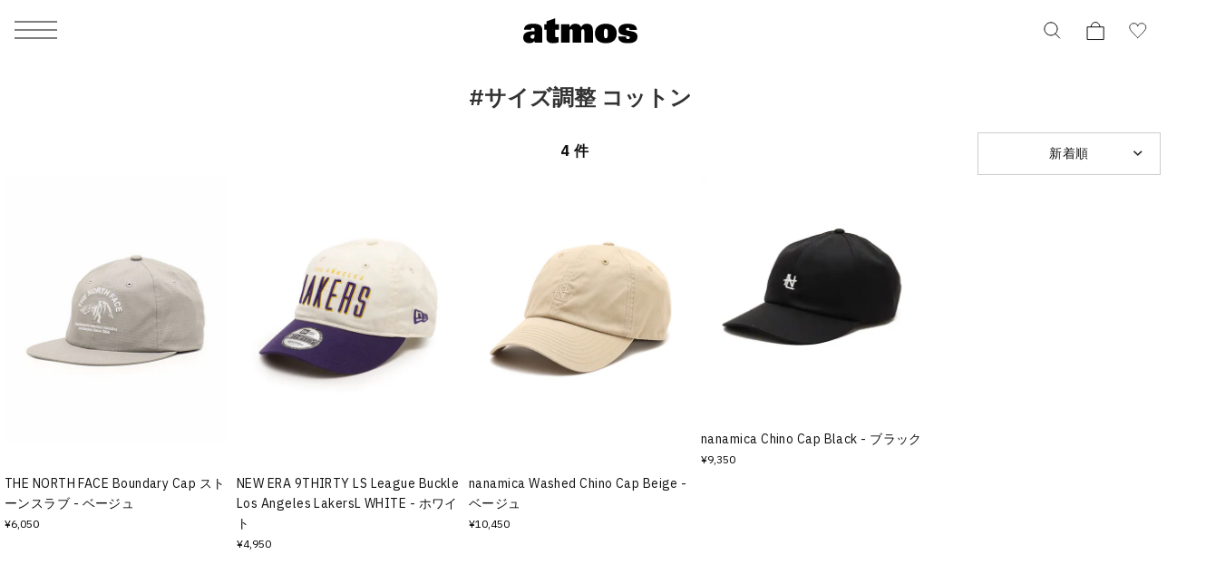

--- FILE ---
content_type: text/html; charset=UTF-8
request_url: https://www.atmos-tokyo.com/tags/%E3%82%B5%E3%82%A4%E3%82%BA%E8%AA%BF%E6%95%B4,%E3%82%B3%E3%83%83%E3%83%88%E3%83%B3
body_size: 17347
content:
<!doctype html>
<html lang="ja">
<head>
<meta charset="utf-8">
<meta name="viewport" content="width=device-width,initial-scale=1">

<script type="text/javascript" src="https://www.atmos-tokyo.com/static/ad7159619e365f4b73987e628b153422fafb00170cfcbe" async ></script><script>(function(w,d,s,l,i){w[l]=w[l]||[];w[l].push({'gtm.start':
new Date().getTime(),event:'gtm.js'});var f=d.getElementsByTagName(s)[0],
j=d.createElement(s),dl=l!='dataLayer'?'&l='+l:'';j.async=true;j.src=
'https://www.googletagmanager.com/gtm.js?id='+i+dl;f.parentNode.insertBefore(j,f);
})(window,document,'script','dataLayer','GTM-NKN5TBS');</script>



<!--Adobe Experience Cloud Identity Service-->
<script src="https://www.atmos-tokyo.com/js/visitorapi.min.js"></script>
<!--/visitorapi.min.js-->

<!--ECID cross domain settings-->
<script>
	var ecidCrossDomains = ["atmos-tokyo.com", "atmos-pink.com"];

	ecidCrossDomains.forEach(function(domain) {
	  var domainRegex = RegExp(domain);
	  if (!domainRegex.test(location.hostname)) {
	    hrefSelector = '[href*="' + domain + '"]';
	    document.querySelectorAll(hrefSelector).forEach(function(href) {
	      href.addEventListener('mousedown', function(event) {
	        var destinationURLWithVisitorIDs = visitor.appendVisitorIDsTo(event.currentTarget.href)
	        event.currentTarget.href = destinationURLWithVisitorIDs.replace(/MCAID%3D.*%7CMCORGID/, 'MCAID%3D%7CMCORGID');
	      });
	    });
	  }
	});
</script>

<!--Target's JavaScript SDK, at.js-->
<script defer src="https://www.atmos-tokyo.com/js/at.js"></script>
<!--/at.js-->


<script type="text/javascript">
 window.ss_tracking_merchant_id = "2cac3577217cff1ab375652049349eac";
</script>


<title>サイズ調整 コットン | 　atmos（アトモス） 公式オンラインストア | atmos（アトモス） 公式オンラインストア</title>
<meta name="description" content="サイズ調整 コットンの商品一覧 | atmos（アトモス） 公式オンラインストアではサイズ調整 コットンなどの商品をお買い求めいただけます。 asics、onやsalomonなどの最新のスニーカーや各ブランドのスウェットやパーカーを数多く取り揃えております！atmosでしか買えない限定商品も 販売中です！">
<meta name="keywords" content="">
<meta name="author" content="">


<link href="https://stackpath.bootstrapcdn.com/font-awesome/4.7.0/css/font-awesome.min.css" rel="stylesheet">



<meta name="csrf-token" content="Eoa0Z5DXVuDUqu6ZD6KfBnBZemxn0tH60PwbeNDz">


<link rel="preconnect" href="https://fonts.googleapis.com">
<link rel="preconnect" href="https://fonts.gstatic.com" crossorigin>
<link href="https://fonts.googleapis.com/css2?family=IBM+Plex+Sans:ital,wght@0,100;0,200;0,300;0,400;0,500;0,600;0,700;1,100;1,200;1,300;1,400;1,500;1,600;1,700&display=swap" rel="stylesheet">
<link href="https://assets.atmos-tokyo.com/_assets/css/normalize.css" rel="stylesheet">
<link href="https://assets.atmos-tokyo.com/_assets/css/lib/swiper.min.css" rel="stylesheet">
<link href="https://assets.atmos-tokyo.com/_assets/css/style.css?20250404" rel="stylesheet">
<script src="https://assets.atmos-tokyo.com/_assets/js/lib/swiper-bundle.min.js" defer="defer"></script>



<link href="https://assets.atmos-tokyo.com/_assets/css/override.css" rel="stylesheet">





<link rel="stylesheet" href="https://assets.atmos-tokyo.com/assets/css/search.css">

<meta property="og:title" content="サイズ調整 コットン | 　atmos（アトモス） 公式オンラインストア" />
<meta property="og:url" content="https://www.atmos-tokyo.com/tags/%E3%82%B5%E3%82%A4%E3%82%BA%E8%AA%BF%E6%95%B4,%E3%82%B3%E3%83%83%E3%83%88%E3%83%B3" />
<meta property="og:type" content="website" />
<meta property="og:image" content="" />
<meta property="og:site_name" content="" />
<link rel="canonical" href="https://www.atmos-tokyo.com/tags/%E3%82%B5%E3%82%A4%E3%82%BA%E8%AA%BF%E6%95%B4,%E3%82%B3%E3%83%83%E3%83%88%E3%83%B3" />


<script type="application/ld+json">
{"@context":"https://schema.org","@type":"BreadcrumbList","itemListElement":[{"@type":"ListItem","position":1,"item":{"@id":"https://www.atmos-tokyo.com/tags/%E3%82%B5%E3%82%A4%E3%82%BA%E8%AA%BF%E6%95%B4","name":"\u30B5\u30A4\u30BA\u8ABF\u6574"}},{"@type":"ListItem","position":2,"item":{"@id":"https://www.atmos-tokyo.com/tags/%E3%82%B5%E3%82%A4%E3%82%BA%E8%AA%BF%E6%95%B4%2C%E3%82%B3%E3%83%83%E3%83%88%E3%83%B3","name":"\u30B5\u30A4\u30BA\u8ABF\u6574 \u30B3\u30C3\u30C8\u30F3"}}]}
</script>
<style>

#itemList{
  display: flex;
  flex-wrap: wrap;
  padding: 0 20px;
  box-sizing: border-box;
}
#itemList.item-layout-2{
  padding: 0 1.5%;
}
#itemList.item-layout-3{
  padding: 0 2px;
}
#itemList .item{
  margin: 0 0 1em 0;
  padding: 0;
  height: auto !important;
}
#itemList .item a:hover{
  opacity: 0.8;
}

#itemList .item .item-brand{
  color: #808080;
}
#itemList .item .item-price{
  color: #000000;
}
#itemList .item .item-tags{
  text-align: left;
  font-size: 12px;
}
#itemList .item .item-detail{
  /*padding: 0 1%;*/
  text-align: left;
}
#itemList.item-layout-1 .item{
  margin-bottom: 20px;
  width: calc(100%/1);
  box-sizing: border-box;
}
#itemList.item-layout-1 .item .item-tags{
  min-height: auto;
}
#itemList.item-layout-1 .item .item-title{
  font-size: 16px;
}
#itemList.item-layout-1 .item .item-brand,
#itemList.item-layout-1 .item .item-price{
  font-size: 14px;
}
#itemList.item-layout-2 .item{
  width: calc(100%/2);
  padding: 0 3px;
  box-sizing: border-box;
}
#itemList.item-layout-3 .item{
  margin-bottom: 1px;
  width: calc(100%/3);
  padding: 0 1px;
  box-sizing: border-box;
}
#itemList.item-layout-3 .item .item-img{
  width: 99.6%;
  margin-bottom: 1px;
}
#itemList.item-layout-3 .item .item-tags,
#itemList.item-layout-3 .item .item-detail{
  display: none;
}
#itemList.item-layout-6 .item{
  width: calc(100%/6);
  padding: 0 5px;
  box-sizing: border-box;
}


@media  only screen and (max-width: 768px) {
  #itemList.item-layout-6 .item{
    width: calc(100%/2);
    padding: 0 5px;
    box-sizing: border-box;
  }
  .awoo-h1 {
    text-align: center;
    font-size: 24px;
    margin: 60px 0;
  }
  
  #more-2 {
    position: relative;
    margin-bottom: 10px;
  }
  #more-2 .more {
    display: block;
    height: 120px;
    overflow: hidden;
  }

  #more-2.appear .more {
      display: block;
      animation: .5s fadeIn;
      height:100%;
      overflow: hidden;
  }
  @keyframes  fadeIn {
    0% {
      opacity: 1;
      height: 120px;
      overflow: hidden;
    }
    100% {
      opacity: 1;
      height:100%;
      overflow: hidden;
    }
  }
  #more-2 #more-btn{
    position: absolute;
    background: linear-gradient(rgba(255,255,255,0.1), #fff 50%, #fff);
    padding-top: 50px;
    width: 100%;
    bottom: 0;
    text-align: center;
  }
  #more-2.appear #more-btn{
    display:none;
  }
}
@media  only screen and (min-width: 769px) {
  h1.search-title {
    display: none;
  }
  #hitnum span{
    font-size: 14px;
  }
  #itemList{
    padding: 0;
  }
  .item-search-filters.sp {
    display: none;
  }
  .item-search-filters-layout{
    line-height: 39px;
  }
  .item-search-filters-layout ul{
    border-left: 1px solid #E5E5E5;
  }
  .item-search-filters-layout ul li:nth-of-type(1){
    fill: #0033A0;
  }
  .item-search-filters-layout ul li:nth-of-type(2){
    fill: #E5E5E5;
  }
  #itemList.item-layout-2 .item{
    width: calc(100%/2);
    padding: 0 3px;
    box-sizing: border-box;
  }
  #itemList.item-layout-2 .item .item-tags{
    font-size: 16px;
  }
  #itemList.item-layout-2 .item .item-title{
    font-size: 20px;
  }
  #itemList.item-layout-2 .item .item-brand,
  #itemList.item-layout-2 .item .item-price{
    font-size: 16px;
  }
  #itemList.item-layout-2-list .item{
    width: calc(48.8%);
    margin-bottom: 0;
    border-bottom: 1px solid #E5E5E5;
    padding: 15px 0;
  }
  #itemList.item-layout-2-list .item:first-child,
  #itemList.item-layout-2-list .item:nth-child(2){
    border-top: 1px solid #E5E5E5;
  }
  #itemList.item-layout-2-list .item .product-caro{
    width: 100px;
    margin-right: 12px;
    float: left;
  }
  #itemList.item-layout-2-list .item .item-tags{
    min-height: auto;
    float: none;
    text-align: left;
  }
  #itemList.item-layout-2-list .item .item-tags img{
    float: none;
  }

  .search-content .search-product {
    width: 100%;
  }
  .search-content .search-product .featured-prod-section {
    padding: 0 50px;
    width: 100%;
  }
  .awoo-h1 {
    text-align: center;
    font-size: 24px;
    margin: 20px 0;
  }

  #more-2{
    background-color:#f7f7f7;
    padding:10px;
    margin-bottom:20px;
  }

  #more-2 #more-btn{
    display:none;
  }
}

.featured-prod-section .featured-content .tab-content-container {
  width: 100%;
  margin: 20px auto 0px;
}






.item-search-filters-wrap{
  position: relative;
  background: #ffffff;
  height: 42px;
  text-align: center;
}
.item-search-filters {
  width: 100%;
  display: flex;
  flex-wrap: wrap;
  border-top: 1px solid #E5E5E5;
  border-bottom: 1px solid #E5E5E5;
  position: absolute;
  top: 0;
  background-color: #FFFFFF;
}
.item-search-filters.fixed{
    position: fixed;
    top: 0;
    z-index: 1;
}

.item-search-filters > div{
  width: calc(100% / 3);
  line-height: 46px;
}
.item-search-filters-filter a{
  display: block;
  color: #000000;
  font-size: 12px;
}
.item-search-filters-sort{
  box-sizing: border-box;
  border-left: 1px solid #E5E5E5;
  border-right: 1px solid #E5E5E5;
  position: relative;
}
.item-search-filters-sort select{
  width: 100%;
  height: 46px;
  border: 0;
  outline: none;
  font-size: 12px;
  -webkit-appearance: none;
  opacity: 0;
  position: absolute;
  padding: 0;
  top: 0;
  left: 0;
}
.item-search-filters-sort-label{
  margin: 0;
  font-size: 12px;
  width: 100%;
}
/* .total-product{
  width: 80%;
  padding-left: 0;
} */
.product-select ul li{
  padding: 4px 9px 3px 9px;
  border-left: 1px solid #ccc;
  border-right: 1px solid #ccc;
}
.product-select ul li:first-child {
    padding: 10px 9px 6px 9px;
    border: none;
}
.product-select ul li:nth-child(2) {
    margin-top: 5px;
    border-top: 1px solid #ccc;
    border-radius: 10px 10px 0 0;
}

.product-select ul li:not(.init) {
    width: 182px;
    background: #FFF;
}

.product-select ul li:last-child {
    border-bottom: 1px solid #ccc;
    border-radius: 0 0 10px 10px;
}
.product-select ul li:not(.init):hover, .product-select ul li.selected:not(.init) {
  background-color: Highlight;
    color: #FFF;
}


.product-cat{
  width: 20%;
}
.product-cat .product-select{
  height: 45px;
  margin-top: 0;
  border: 1px solid #ccc;
}

.total-product, .product-cat .product-select ul{
  font-family: "IBM Plex Sans", "Hiragino Kaku Gothic ProN", "ヒラギノ角ゴ ProN W3", Meiryo, メイリオ, "ＭＳ Ｐゴシック", "MS P Gothic", Osaka, Arial, Helvetica, Verdana, sans-serif;

}
.total-product {
    width: 80%;
    padding-left: 0;
    position: relative;
    right: 0;
}
span#hitnum {
    position: absolute;
    left: 122px;
    top: 20px;
    transform: translateY(-50%);
    width: 100%;
    text-align: center;
    font-size: 1.6rem;
    font-weight: 700;
    letter-spacing: 0.05em;
    line-height: 1.2;
}

.product-cat .product-select ul {
    height: 45px;
    background-position-y: 18px;

}

.item-search-filters-filter{
    text-align: center;
    margin-top: 30px;
    font-size: 1.2rem;
    font-weight: 700;
    letter-spacing: 0.05em;
    line-height: 1.2;
}

.item-search-filters > div {
    width: calc(100% / 2);
}

.item-search-filters-sort{
    background: url(../img/Product_list--Search-01_Slice_arrow_right-side@2x.png) no-repeat;
    background-size: 12px 7px;
    background-position-x: 165px;
    background-position-y: center;
}
#itemList.item-layout-5 .item {
    width: calc(100% / 5);
    padding: 0 5px;
    box-sizing: border-box;
}
@media  only screen and (max-width: 768px) {
    #itemList.item-layout-5 .item {
        width: calc(100% / 2);
        padding: 0 5px;
        box-sizing: border-box;
    }
}

#itemList .item .item-img {
    width: 100%;
    min-height: auto;
    margin: 0;
    position: relative;
    margin-bottom: 5px;
    aspect-ratio: 1 / 1.2;
    overflow: hidden;
}
#itemList .item .item-img img {
    width: 100%;
    height: 100%;
    max-width: inherit;
    object-fit: contain;
    font-family: "object-fit: contain;";
}
</style>


<script type="text/javascript" src="//cdn.evgnet.com/beacon/b5568l55556u3r43d3k3n3n5091565567/engage/scripts/evergage.min.js"></script>


<script>
  window.awoo={init:function(t){var e,n,o;document.getElementById("awoo-sdk-js")||((e=document.createElement("script")).type="text/javascript",e.id="awoo-sdk-js",e.async=!0,e.charset="UTF-8",e.src=("https:"===document.location.protocol?"https://":"http://")+"api.awoo.org/libs/awoo-sdk-js-latest.min.js",(o=document.getElementsByTagName("script")[0]).parentNode.insertBefore(e,o)),n=window.onload,window.onload=function(){return n&&n(),t()}}};
  awoo.init(() => {
    // sdk パラメータ設定
    const config = {"id":"9211161973","contentApiVer":"v1.4","productTagsApiVer":"latest","searchTermSuggestionsApiVer":"latest","searchProudctsApiVer":"latest","classifyApiVer":"latest","classifyProudctTypeApiVer":"latest","productPagePath":"\/item","classifyPagePath":"\/category","searchResultPagePath":"\/search","searchResultPageLimit":30,"searchResultPageSort":11,"categoryPageLimit":30,"categoryPageSort":12,"japaneseYenProductPriceMode":true,"lang":"ja","productId":"","productType":"","keywordApiLimit":20,"keywordApiVer":"v1","relatedProductsApiVer":"v1","relatedProductsLimit":20,"relatedProductsSort":"latest_product","relatedProductIds":"","popularProductsApiVer":"v1","popularProductsLimit":20};
            const awooSDK = new AwooSDK(config);
  });
</script>

<style>
  .awoo-tag {
      display: flex !important;
      align-items: center !important;
      padding: 0 8px !important;
      height: 30px !important;
      background: none !important;
      background-color: #eee !important;
      border-radius: 2px !important;
      text-decoration: none !important;
      vertical-align: top !important;
      font-size: 1.2rem !important;
      font-weight: 400 !important;
      color: #251E1C !important;
      border: 0 !important;
  }
  .awoo-tag:hover {
      cursor: pointer;
      background: #eee !important;
      color: inherit !important;
      border: 0 !important;
  }
  .awoo-tag::before {
      content: '#';
  }
  @media  screen and (min-width: 769px) {
      .awoo-tag {
          padding: 0 12px !important;
          height: 34px !important;
          font-size: 1.4rem !important;
      }
  }
  .more .awoo-tag-wrapper {
    display: flex !important;
    flex-wrap: wrap !important;
    gap: 10px !important;
    margin-top: 2em !important;
  }
  .section-awoo:not(:has(.awoo-tag-wrapper)) {
    display: none;
  }
  .section-recommend-products:not(:has(ul li)) {
    display: none;
  }
</style>


<script src="https://assets.atmos-tokyo.com/_assets/js/script.js" defer="defer"></script>
<script>
document.createElement('picture');
</script>
<script src="https://assets.atmos-tokyo.com/_assets/js/lib/picturefill.min.js" async></script>
<script src="https://assets.atmos-tokyo.com/_assets/js/lib/ofi.min.js"></script>
<script>
document.addEventListener('DOMContentLoaded', function () {
  // Cookie取得関数
  function getCookie(name) {
    const value = `; ${document.cookie}`;
    const parts = value.split(`; ${name}=`);
    if (parts.length === 2) return parts.pop().split(';').shift();
    return null;
  }

  // Cookieセット関数(30日)
  function setCookie(name, value, days) {
    const max_age = days * 24 * 60 * 60;
    document.cookie = `${name}=${value}; path=/; max-age=${max_age}`;
  }

  // Cookie削除関数
  function deleteCookie(name) {
    document.cookie = `${name}=; path=/; max-age=0`;
  }

  // menu・アコーディオン内クリック時の処理
  function handleGenderClick(gender) {
    const existing = getCookie('selected_menu_gender');

    if (gender === 'womens') {
      // WOMENSクリック時：Cookieなければセット、あれば何もしない
      if (!existing) {
        setCookie('selected_menu_gender', 'womens', 30);
      }
    } else if (gender === 'mens') {
      // MENSクリック時：必ずCookie削除
      deleteCookie('selected_menu_gender');
    }
  }

  // メニュー横・メニュー内のリンク・ボタン両方にdata-gender属性を付与している前提
  const genderLinks = document.querySelectorAll('a[data-gender], button[data-gender]');

  genderLinks.forEach(link => {
    link.addEventListener('click', function () {
      const gender = this.getAttribute('data-gender');
      handleGenderClick(gender);
    });
  });
});
</script>

<script>(window.BOOMR_mq=window.BOOMR_mq||[]).push(["addVar",{"rua.upush":"false","rua.cpush":"false","rua.upre":"false","rua.cpre":"true","rua.uprl":"false","rua.cprl":"false","rua.cprf":"false","rua.trans":"SJ-a006a18c-1dad-44cb-9dca-53c609984ce2","rua.cook":"false","rua.ims":"false","rua.ufprl":"false","rua.cfprl":"false","rua.isuxp":"false","rua.texp":"norulematch","rua.ceh":"false","rua.ueh":"false","rua.ieh.st":"0"}]);</script>
                              <script>!function(e){var n="https://s.go-mpulse.net/boomerang/";if("False"=="True")e.BOOMR_config=e.BOOMR_config||{},e.BOOMR_config.PageParams=e.BOOMR_config.PageParams||{},e.BOOMR_config.PageParams.pci=!0,n="https://s2.go-mpulse.net/boomerang/";if(window.BOOMR_API_key="HNUSG-YVCR9-VPKDD-NYD6Q-DTRX6",function(){function e(){if(!o){var e=document.createElement("script");e.id="boomr-scr-as",e.src=window.BOOMR.url,e.async=!0,i.parentNode.appendChild(e),o=!0}}function t(e){o=!0;var n,t,a,r,d=document,O=window;if(window.BOOMR.snippetMethod=e?"if":"i",t=function(e,n){var t=d.createElement("script");t.id=n||"boomr-if-as",t.src=window.BOOMR.url,BOOMR_lstart=(new Date).getTime(),e=e||d.body,e.appendChild(t)},!window.addEventListener&&window.attachEvent&&navigator.userAgent.match(/MSIE [67]\./))return window.BOOMR.snippetMethod="s",void t(i.parentNode,"boomr-async");a=document.createElement("IFRAME"),a.src="about:blank",a.title="",a.role="presentation",a.loading="eager",r=(a.frameElement||a).style,r.width=0,r.height=0,r.border=0,r.display="none",i.parentNode.appendChild(a);try{O=a.contentWindow,d=O.document.open()}catch(_){n=document.domain,a.src="javascript:var d=document.open();d.domain='"+n+"';void(0);",O=a.contentWindow,d=O.document.open()}if(n)d._boomrl=function(){this.domain=n,t()},d.write("<bo"+"dy onload='document._boomrl();'>");else if(O._boomrl=function(){t()},O.addEventListener)O.addEventListener("load",O._boomrl,!1);else if(O.attachEvent)O.attachEvent("onload",O._boomrl);d.close()}function a(e){window.BOOMR_onload=e&&e.timeStamp||(new Date).getTime()}if(!window.BOOMR||!window.BOOMR.version&&!window.BOOMR.snippetExecuted){window.BOOMR=window.BOOMR||{},window.BOOMR.snippetStart=(new Date).getTime(),window.BOOMR.snippetExecuted=!0,window.BOOMR.snippetVersion=12,window.BOOMR.url=n+"HNUSG-YVCR9-VPKDD-NYD6Q-DTRX6";var i=document.currentScript||document.getElementsByTagName("script")[0],o=!1,r=document.createElement("link");if(r.relList&&"function"==typeof r.relList.supports&&r.relList.supports("preload")&&"as"in r)window.BOOMR.snippetMethod="p",r.href=window.BOOMR.url,r.rel="preload",r.as="script",r.addEventListener("load",e),r.addEventListener("error",function(){t(!0)}),setTimeout(function(){if(!o)t(!0)},3e3),BOOMR_lstart=(new Date).getTime(),i.parentNode.appendChild(r);else t(!1);if(window.addEventListener)window.addEventListener("load",a,!1);else if(window.attachEvent)window.attachEvent("onload",a)}}(),"".length>0)if(e&&"performance"in e&&e.performance&&"function"==typeof e.performance.setResourceTimingBufferSize)e.performance.setResourceTimingBufferSize();!function(){if(BOOMR=e.BOOMR||{},BOOMR.plugins=BOOMR.plugins||{},!BOOMR.plugins.AK){var n="true"=="true"?1:0,t="",a="amifxeixzcobo2lri5sa-f-d51df6451-clientnsv4-s.akamaihd.net",i="false"=="true"?2:1,o={"ak.v":"39","ak.cp":"841079","ak.ai":parseInt("537115",10),"ak.ol":"0","ak.cr":9,"ak.ipv":4,"ak.proto":"h2","ak.rid":"7aeb0c36","ak.r":44387,"ak.a2":n,"ak.m":"dsca","ak.n":"essl","ak.bpcip":"3.16.91.0","ak.cport":56904,"ak.gh":"23.192.164.23","ak.quicv":"","ak.tlsv":"tls1.3","ak.0rtt":"","ak.0rtt.ed":"","ak.csrc":"-","ak.acc":"","ak.t":"1769031524","ak.ak":"hOBiQwZUYzCg5VSAfCLimQ==V9NCFFtwSiCaWfhdsY+Vr7aioA7rW6XJJ7vA3tBxHSXlVQlZcp00x4U4IqX9XJiwuhnmLbM/Awds13Dfjf0Xgv6akPafTViisLDdWu2K0/P2dRPQUIKmD0tga3jtl/e8FTFIoJBh7XyI0XtK6YcCN0P7yNWow71tuNCPnpQRW4eutFwMIGiVsaOm1pTklhEfKYCVKUdbs9OpbRj2rAU4kzg+TvRf+T9rzEoe1FI/D9oCfon8Iy6iM2BiKpxYxfYwDhyx13zE0YI/03z6zZqzbTPu4Du30uWIMIjuSw3ofb8IFIwerx82hjJN7afaopuQCs3NaprBFBPyLMEiDx09Vq+f4Od4K+ayFPbose7jdT4qO+yrwKC5fR8RJT45tekL0JtKqld25H7eyvmSqSY6ecpvdOlzp4mlMXQG/df1odM=","ak.pv":"130","ak.dpoabenc":"","ak.tf":i};if(""!==t)o["ak.ruds"]=t;var r={i:!1,av:function(n){var t="http.initiator";if(n&&(!n[t]||"spa_hard"===n[t]))o["ak.feo"]=void 0!==e.aFeoApplied?1:0,BOOMR.addVar(o)},rv:function(){var e=["ak.bpcip","ak.cport","ak.cr","ak.csrc","ak.gh","ak.ipv","ak.m","ak.n","ak.ol","ak.proto","ak.quicv","ak.tlsv","ak.0rtt","ak.0rtt.ed","ak.r","ak.acc","ak.t","ak.tf"];BOOMR.removeVar(e)}};BOOMR.plugins.AK={akVars:o,akDNSPreFetchDomain:a,init:function(){if(!r.i){var e=BOOMR.subscribe;e("before_beacon",r.av,null,null),e("onbeacon",r.rv,null,null),r.i=!0}return this},is_complete:function(){return!0}}}}()}(window);</script></head>

<body>
<!-- Google Tag Manager (noscript) -->
<noscript><iframe src="https://www.googletagmanager.com/ns.html?id=GTM-NKN5TBS"
height="0" width="0" style="display:none;visibility:hidden"></iframe></noscript>
<!-- End Google Tag Manager (noscript) -->
<script src='//assets.v2.sprocket.bz/js/sprocket-jssdk.js#config=//assets.sprocket.bz/config/616712dc2e1d45888a878dc2945fd03b.json' charset='UTF-8'></script>
<div class="l-container">

<!-- header -->
<header class="l-hd">
    <p class="l-hd-logo">
    <a href="https://www.atmos-tokyo.com">
      <img src="https://assets.atmos-tokyo.com/_assets/img/share/logo.svg" alt="atmos">
    </a>
  </p>
      
  <ul class="l-hd-btns u-r-lists">
    <li class="l-hd-btns__item is-search">
      <button class="l-hd-search__trigger u-r-btn" aria-expanded="false" aria-controls="hd-search">
        <img src="https://assets.atmos-tokyo.com/_assets/img/icon/search1.svg" alt="検索">
      </button>
    </li>
    <li class="l-hd-btns__item is-cart">
      <a href="https://www.atmos-tokyo.com/cart">
        <img src="https://assets.atmos-tokyo.com/_assets/img/icon/cart1.svg" alt="カート">
      </a>
    </li>
    <li class="l-hd-btns__item is-favorite">
      <a href="https://www.atmos-tokyo.com/guest/bookmark">
        <img src="https://assets.atmos-tokyo.com/_assets/img/icon/favorite1.svg" alt="お気に入り">
      </a>
    </li>
  </ul>
  <button class="l-hd-menu u-r-btn" aria-expanded="false" aria-controls="gnav">
    <span>メニュー</span>
  </button>
<!-- .l-hd --></header>


<nav id="gnav" class="l-gnav" aria-hidden="true">
  <div class="l-gnav-content">
    <div id="gnav-step-top" class="l-gnav-step" aria-hidden="false">
      <div class="l-gnav-step__above">
        <p class="l-gnav-logo">
          <img src="https://assets.atmos-tokyo.com/_assets/img/share/logo.svg" alt="atmos">
        </p>
      </div>
      <ul class="l-gnav-accounts u-r-lists">
        <li class="l-gnav-accounts__item">
          <a href="https://www.atmos-tokyo.com/customer/menu">
            ログイン
          </a>
        </li>
        <li class="l-gnav-accounts__item">
          <a href="https://www.atmos-tokyo.com/customer/menu">
            会員登録
          </a>
        </li>
      </ul>
      <div class="l-gnav-main">
        <ul class="l-gnav-main__links u-r-lists">
          <li class="l-gnav-main__links__item">
            <button class="u-r-btn" aria-expanded="true" aria-controls="gnav-mens" data-gender="mens">
              <span>MENS</span>
            </button>
          </li>
          <li class="l-gnav-main__links__item">
            <button class="u-r-btn" aria-expanded="false" aria-controls="gnav-womens" data-gender="womens">
              <span>WOMENS</span>
            </button>
          </li>
        </ul>
        <div id="gnav-mens" class="l-gnav-main__content" aria-hidden="false">
          <ul class="l-gnav-links u-r-lists">
            <li class="l-gnav-links__item">
              <button class="l-gnav-step__trigger--next u-r-btn" aria-expanded="false" aria-controls="gnav-mens-category">
                カテゴリー
              </button>
            </li>
            <li class="l-gnav-links__item"><a href="https://www.atmos-tokyo.com/category/newitem/men">新着</a></li>
            <li class="l-gnav-links__item"><a href="https://www.atmos-tokyo.com/category/sale/men" style="color: #AE0000;">ウィンターセール</a></li>
            <li class="l-gnav-links__item"><a href="https://www.atmos-tokyo.com/staffstyle">スタッフスタイリング</a></li>
          </ul>
        </div>
        <div id="gnav-womens" class="l-gnav-main__content" aria-hidden="true">
          <ul class="l-gnav-links u-r-lists">
            <li class="l-gnav-links__item">
              <button class="l-gnav-step__trigger--next u-r-btn" aria-expanded="false" aria-controls="gnav-womens-category">
                カテゴリー
              </button>
            </li>
            <li class="l-gnav-links__item"><a href="https://www.atmos-tokyo.com/category/newitem/women">新着</a></li>
            <li class="l-gnav-links__item"><a href="https://www.atmos-tokyo.com/category/sale/women" style="color: #AE0000;">ウィンターセール</a></li>
            <li class="l-gnav-links__item"><a href="https://www.atmos-tokyo.com/staffstyle">スタッフスタイリング</a></li>
          </ul>
        </div>
      </div>
      <ul class="l-gnav-links u-r-lists">
        <li class="l-gnav-links__item"><a href="https://www.atmos-tokyo.com/brands/atmos">atmos</a></li>
        <li class="l-gnav-links__item"><a href="https://www.atmos-tokyo.com/brands/atmospink">atmos pink</a></li>
        <li class="l-gnav-links__item"><a href="https://www.atmos-tokyo.com/brands/tokyo23">TOKYO 23</a></li>
        <li class="l-gnav-links__item"><a href="https://www.atmos-tokyo.com/brands/atad">A.T.A.D</a></li>
      </ul>
      <ul class="l-gnav-links u-r-lists">
        <li class="l-gnav-links__item"><a href="https://www.atmos-tokyo.com/brands/nike">NIKE</a></li>
        <li class="l-gnav-links__item"><a href="https://www.atmos-tokyo.com/brands/adidas">adidas</a></li>
        <li class="l-gnav-links__item"><a href="https://www.atmos-tokyo.com/brands/jordanbrand">JORDAN BRAND</a></li>
        <li class="l-gnav-links__item"><a href="https://www.atmos-tokyo.com/brands/newbalance">New Balance</a></li>
        <li class="l-gnav-links__item"><a href="https://www.atmos-tokyo.com/brands/asics">ASICS</a></li>
        <li class="l-gnav-links__item"><a href="https://www.atmos-tokyo.com/brands">ブランド一覧</a></li>
      </ul>
      <ul class="l-gnav-links u-r-lists">
        <li class="l-gnav-links__item"><a href="https://www.atmos-tokyo.com/category/all/kids">キッズ</a></li>
        <li class="l-gnav-links__item"><a href="https://www.atmos-tokyo.com/category/smu">限定アイテム</a></li>
        <li class="l-gnav-links__item"><a href="https://launch.atmos-tokyo.com/jp/ja/launch">ロンチリスト</a></li>
        <li class="l-gnav-links__item"><a href="https://www.atmos-tokyo.com/raffles">抽選</a></li>
        <li class="l-gnav-links__item"><a href="https://www.atmos-tokyo.com/lp">特集</a></li>
      </ul>
      <ul class="l-gnav-links u-r-lists">
        <li class="l-gnav-links__item"><a href="https://atmos.egift-store.com/">アトモス ギフト</a></li>
        <li class="l-gnav-links__item"><a href="https://www.atmos-tokyo.com/shop/store/shoplist">店舗案内</a></li>
        <li class="l-gnav-links__item"><a href="https://media.atmos-tokyo.com/">メディア</a></li>
        <li class="l-gnav-links__item"><a href="https://www.atmos-tokyo.com/lp/atmos-member-rank">atmos 会員について</a></li>
        <li class="l-gnav-links__item"><a href="https://www.readytofashion.jp/companies/355432255">採用情報</a></li>
        
      </ul>
    </div>
    <div id="gnav-mens-category" class="l-gnav-step is-next" aria-hidden="true">
      <div class="l-gnav-step__above">
        <p class="l-gnav-step__link">
          <button class="l-gnav-step__trigger--prev u-r-btn" aria-expanded="true" aria-controls="gnav-step-top">
            MEN
          </button>
        </p>
        <ol class="l-gnav-step__topicpath u-r-lists">
          <li class="l-gnav-step__topicpath__item">ALL</li>
          <li class="l-gnav-step__topicpath__item">MENS</li>
        </ol>
      </div>
      <ul class="l-gnav-links u-r-lists">
        <li class="l-gnav-links__item">
          <button class="l-gnav-step__trigger--next u-r-btn" aria-expanded="false" aria-controls="gnav-mens-shoes">
            シューズ
          </button>
        </li>
        <li class="l-gnav-links__item">
          <button class="l-gnav-step__trigger--next u-r-btn" aria-expanded="false" aria-controls="gnav-mens-wear">
            ウェア
          </button>
        </li>
        <li class="l-gnav-links__item">
          <button class="l-gnav-step__trigger--next u-r-btn" aria-expanded="false" aria-controls="gnav-mens-bag">
            バッグ
          </button>
        </li>
        <li class="l-gnav-links__item">
          <button class="l-gnav-step__trigger--next u-r-btn" aria-expanded="false" aria-controls="gnav-mens-accessory">
            アクセサリー
          </button>
        </li>
        <li class="l-gnav-links__item">
          <button class="l-gnav-step__trigger--next u-r-btn" aria-expanded="false" aria-controls="gnav-mens-other">
            その他
          </button>
        </li>
      </ul>
    </div>
    <div id="gnav-mens-shoes" class="l-gnav-step is-next" aria-hidden="true">
      <div class="l-gnav-step__above">
        <p class="l-gnav-step__link">
          <button class="l-gnav-step__trigger--prev u-r-btn" aria-expanded="true" aria-controls="gnav-mens-category">
            シューズ
          </button>
        </p>
        <ol class="l-gnav-step__topicpath u-r-lists">
          <li class="l-gnav-step__topicpath__item">ALL</li>
          <li class="l-gnav-step__topicpath__item">MENS</li>
          <li class="l-gnav-step__topicpath__item">シューズ</li>
        </ol>
      </div>
      <ul class="l-gnav-links u-r-lists">
        <li class="l-gnav-links__item"><a href="https://www.atmos-tokyo.com/category/shoes-sneaker/men">スニーカー</a></li>
        <li class="l-gnav-links__item"><a href="https://www.atmos-tokyo.com/category/1_boots/men">ブーツ</a></li>
        <li class="l-gnav-links__item"><a href="https://www.atmos-tokyo.com/category/1_sandal-pumps/men">サンダル</a></li>
        <li class="l-gnav-links__item"><a href="https://www.atmos-tokyo.com/category/1_others/men">その他</a></li>
        <li class="l-gnav-links__item"><a href="https://www.atmos-tokyo.com/category/shoes/men">すべてのシューズ</a></li>
      </ul>
    </div>
    <div id="gnav-mens-wear" class="l-gnav-step is-next" aria-hidden="true">
      <div class="l-gnav-step__above">
        <p class="l-gnav-step__link">
          <button class="l-gnav-step__trigger--prev u-r-btn" aria-expanded="true" aria-controls="gnav-mens-category">
            ウェア
          </button>
        </p>
        <ol class="l-gnav-step__topicpath u-r-lists">
          <li class="l-gnav-step__topicpath__item">ALL</li>
          <li class="l-gnav-step__topicpath__item">MENS</li>
          <li class="l-gnav-step__topicpath__item">ウェア</li>
        </ol>
      </div>
      <ul class="l-gnav-links u-r-lists">
        <li class="l-gnav-links__item"><a href="https://www.atmos-tokyo.com/category/2_tops/men">トップス</a></li>
        <li class="l-gnav-links__item"><a href="https://www.atmos-tokyo.com/category/2_outer/men">アウター</a></li>
        <li class="l-gnav-links__item"><a href="https://www.atmos-tokyo.com/category/2_pants/men">パンツ</a></li>
        <li class="l-gnav-links__item"><a href="https://www.atmos-tokyo.com/category/wear-socks/men">ソックス</a></li>
        <li class="l-gnav-links__item"><a href="https://www.atmos-tokyo.com/category/wear-underwear/men">アンダーウェア</a></li>
        <li class="l-gnav-links__item"><a href="https://www.atmos-tokyo.com/category/wear-swimsuit/men">水着</a></li>
        <li class="l-gnav-links__item"><a href="https://www.atmos-tokyo.com/category/2_others/men">その他</a></li>
        <li class="l-gnav-links__item"><a href="https://www.atmos-tokyo.com/category/wear/men">すべてのウェア</a></li>
      </ul>
    </div>
    <div id="gnav-mens-bag" class="l-gnav-step is-next" aria-hidden="true">
      <div class="l-gnav-step__above">
        <p class="l-gnav-step__link">
          <button class="l-gnav-step__trigger--prev u-r-btn" aria-expanded="true" aria-controls="gnav-mens-category">
            バッグ
          </button>
        </p>
        <ol class="l-gnav-step__topicpath u-r-lists">
          <li class="l-gnav-step__topicpath__item">ALL</li>
          <li class="l-gnav-step__topicpath__item">MENS</li>
          <li class="l-gnav-step__topicpath__item">バッグ</li>
        </ol>
      </div>
      <ul class="l-gnav-links u-r-lists">
        <li class="l-gnav-links__item"><a href="https://www.atmos-tokyo.com/category/bag-backpack/men">バックパック / リュック</a></li>
        <li class="l-gnav-links__item"><a href="https://www.atmos-tokyo.com/category/3_shoulder-messenger/men">ショルダー / メッセンジャーバッグ</a></li>
        <li class="l-gnav-links__item"><a href="https://www.atmos-tokyo.com/category/3_tote-eco/men">トート / エコバッグ</a></li>
        <li class="l-gnav-links__item"><a href="https://www.atmos-tokyo.com/category/3_clutch-second/men">クラッチ / セカンドバッグ</a></li>
        <li class="l-gnav-links__item"><a href="https://www.atmos-tokyo.com/category/bag-waistbag/men">ウエストバッグ</a></li>
        <li class="l-gnav-links__item"><a href="https://www.atmos-tokyo.com/category/3_others/men">その他</a></li>
        <li class="l-gnav-links__item"><a href="https://www.atmos-tokyo.com/category/bag/men">すべてのバッグ</a></li>
      </ul>
    </div>
    <div id="gnav-mens-accessory" class="l-gnav-step is-next" aria-hidden="true">
      <div class="l-gnav-step__above">
        <p class="l-gnav-step__link">
          <button class="l-gnav-step__trigger--prev u-r-btn" aria-expanded="true" aria-controls="gnav-mens-category">
            アクセサリー
          </button>
        </p>
        <ol class="l-gnav-step__topicpath u-r-lists">
          <li class="l-gnav-step__topicpath__item">ALL</li>
          <li class="l-gnav-step__topicpath__item">MENS</li>
          <li class="l-gnav-step__topicpath__item">アクセサリー</li>
        </ol>
      </div>
      <ul class="l-gnav-links u-r-lists">
        <li class="l-gnav-links__item"><a href="https://www.atmos-tokyo.com/category/4_pouch-wallet/men">ポーチ / ウォレット</a></li>
        <li class="l-gnav-links__item"><a href="https://www.atmos-tokyo.com/category/4_hat/men">帽子</a></li>
        <li class="l-gnav-links__item"><a href="https://www.atmos-tokyo.com/category/4_goods/men">グッズ / アクセサリー</a></li>
        <li class="l-gnav-links__item"><a href="https://www.atmos-tokyo.com/category/accessory-others/men">その他</a></li>
        <li class="l-gnav-links__item"><a href="https://www.atmos-tokyo.com/category/accessory/men">すべてのアクセサリー</a></li>
      </ul>
    </div>
    <div id="gnav-mens-other" class="l-gnav-step is-next" aria-hidden="true">
      <div class="l-gnav-step__above">
        <p class="l-gnav-step__link">
          <button class="l-gnav-step__trigger--prev u-r-btn" aria-expanded="true" aria-controls="gnav-mens-category">
            その他
          </button>
        </p>
        <ol class="l-gnav-step__topicpath u-r-lists">
          <li class="l-gnav-step__topicpath__item">ALL</li>
          <li class="l-gnav-step__topicpath__item">MENS</li>
          <li class="l-gnav-step__topicpath__item">その他</li>
        </ol>
      </div>
      <ul class="l-gnav-links u-r-lists">
        <li class="l-gnav-links__item"><a href="https://www.atmos-tokyo.com/category/5_care-goods/men">シューケア / グッズ</a></li>
        <li class="l-gnav-links__item"><a href="https://www.atmos-tokyo.com/category/others-toy/men">おもちゃ / フィギュア</a></li>
        <li class="l-gnav-links__item"><a href="https://www.atmos-tokyo.com/category/5_others/men">その他</a></li>
        <li class="l-gnav-links__item"><a href="https://www.atmos-tokyo.com/category/others/men">すべてのその他</a></li>
      </ul>
    </div>
    <div id="gnav-womens-category" class="l-gnav-step is-next" aria-hidden="true">
      <div class="l-gnav-step__above">
        <p class="l-gnav-step__link">
          <button class="l-gnav-step__trigger--prev u-r-btn" aria-expanded="true" aria-controls="gnav-step-top">
            WOMENS
          </button>
        </p>
        <ol class="l-gnav-step__topicpath u-r-lists">
          <li class="l-gnav-step__topicpath__item">ALL</li>
          <li class="l-gnav-step__topicpath__item">WOMENS</li>
        </ol>
      </div>
      <ul class="l-gnav-links u-r-lists">
        <li class="l-gnav-links__item">
          <button class="l-gnav-step__trigger--next u-r-btn" aria-expanded="false" aria-controls="gnav-womens-shoes">
            シューズ
          </button>
        </li>
        <li class="l-gnav-links__item">
          <button class="l-gnav-step__trigger--next u-r-btn" aria-expanded="false" aria-controls="gnav-womens-wear">
            ウェア
          </button>
        </li>
        <li class="l-gnav-links__item">
          <button class="l-gnav-step__trigger--next u-r-btn" aria-expanded="false" aria-controls="gnav-womens-bag">
            バッグ
          </button>
        </li>
        <li class="l-gnav-links__item">
          <button class="l-gnav-step__trigger--next u-r-btn" aria-expanded="false" aria-controls="gnav-womens-accessory">
            アクセサリー
          </button>
        </li>
        <li class="l-gnav-links__item">
          <button class="l-gnav-step__trigger--next u-r-btn" aria-expanded="false" aria-controls="gnav-womens-other">
            その他
          </button>
        </li>
      </ul>
    </div>
    <div id="gnav-womens-shoes" class="l-gnav-step is-next" aria-hidden="true">
      <div class="l-gnav-step__above">
        <p class="l-gnav-step__link">
          <button class="l-gnav-step__trigger--prev u-r-btn" aria-expanded="true" aria-controls="gnav-womens-category">
            シューズ
          </button>
        </p>
        <ol class="l-gnav-step__topicpath u-r-lists">
          <li class="l-gnav-step__topicpath__item">ALL</li>
          <li class="l-gnav-step__topicpath__item">WOMENS</li>
          <li class="l-gnav-step__topicpath__item">シューズ</li>
        </ol>
      </div>
      <ul class="l-gnav-links u-r-lists">
        <li class="l-gnav-links__item"><a href="https://www.atmos-tokyo.com/category/shoes-sneaker/women">スニーカー</a></li>
        <li class="l-gnav-links__item"><a href="https://www.atmos-tokyo.com/category/1_boots/women">ブーツ</a></li>
        <li class="l-gnav-links__item"><a href="https://www.atmos-tokyo.com/category/1_sandal-pumps/women">サンダル / パンプス</a></li>
        <li class="l-gnav-links__item"><a href="https://www.atmos-tokyo.com/category/1_others/women">その他</a></li>
        <li class="l-gnav-links__item"><a href="https://www.atmos-tokyo.com/category/shoes/women">すべてのシューズ</a></li>
      </ul>
    </div>
    <div id="gnav-womens-wear" class="l-gnav-step is-next" aria-hidden="true">
      <div class="l-gnav-step__above">
        <p class="l-gnav-step__link">
          <button class="l-gnav-step__trigger--prev u-r-btn" aria-expanded="true" aria-controls="gnav-womens-category">
            ウェア
          </button>
        </p>
        <ol class="l-gnav-step__topicpath u-r-lists">
          <li class="l-gnav-step__topicpath__item">ALL</li>
          <li class="l-gnav-step__topicpath__item">WOMENS</li>
          <li class="l-gnav-step__topicpath__item">ウェア</li>
        </ol>
      </div>
      <ul class="l-gnav-links u-r-lists">
        <li class="l-gnav-links__item"><a href="https://www.atmos-tokyo.com/category/2_tops/women">トップス</a></li>
        <li class="l-gnav-links__item"><a href="https://www.atmos-tokyo.com/category/2_outer/women">アウター</a></li>
        <li class="l-gnav-links__item"><a href="https://www.atmos-tokyo.com/category/2_pants/women">パンツ</a></li>
        <li class="l-gnav-links__item"><a href="https://www.atmos-tokyo.com/category/wear-onepiece/women">ワンピース</a></li>
        <li class="l-gnav-links__item"><a href="https://www.atmos-tokyo.com/category/wear-skirt/women">スカート</a></li>
        <li class="l-gnav-links__item"><a href="https://www.atmos-tokyo.com/category/wear-socks/women">ソックス</a></li>
        <li class="l-gnav-links__item"><a href="https://www.atmos-tokyo.com/category/wear-underwear/women">アンダーウェア</a></li>
        <li class="l-gnav-links__item"><a href="https://www.atmos-tokyo.com/category/wear-swimsuit/women">水着</a></li>
        <li class="l-gnav-links__item"><a href="https://www.atmos-tokyo.com/category/2_others/women">その他</a></li>
        <li class="l-gnav-links__item"><a href="https://www.atmos-tokyo.com/category/wear/women">すべてのウェア</a></li>
      </ul>
    </div>
    <div id="gnav-womens-bag" class="l-gnav-step is-next" aria-hidden="true">
      <div class="l-gnav-step__above">
        <p class="l-gnav-step__link">
          <button class="l-gnav-step__trigger--prev u-r-btn" aria-expanded="true" aria-controls="gnav-womens-category">
            バッグ
          </button>
        </p>
        <ol class="l-gnav-step__topicpath u-r-lists">
          <li class="l-gnav-step__topicpath__item">ALL</li>
          <li class="l-gnav-step__topicpath__item">WOMENS</li>
          <li class="l-gnav-step__topicpath__item">バッグ</li>
        </ol>
      </div>
      <ul class="l-gnav-links u-r-lists">
        <li class="l-gnav-links__item"><a href="https://www.atmos-tokyo.com/category/bag-backpack/women">バックパック / リュック</a></li>
        <li class="l-gnav-links__item"><a href="https://www.atmos-tokyo.com/category/3_shoulder-messenger/women">ショルダー / メッセンジャーバッグ</a></li>
        <li class="l-gnav-links__item"><a href="https://www.atmos-tokyo.com/category/3_tote-eco/women">トート / エコバッグ</a></li>
        <li class="l-gnav-links__item"><a href="https://www.atmos-tokyo.com/category/3_clutch-second/women">クラッチ / セカンドバッグ</a></li>
        <li class="l-gnav-links__item"><a href="https://www.atmos-tokyo.com/category/bag-waistbag/women">ウエストバッグ</a></li>
        <li class="l-gnav-links__item"><a href="https://www.atmos-tokyo.com/category/3_others/women">その他</a></li>
        <li class="l-gnav-links__item"><a href="https://www.atmos-tokyo.com/category/bag/women">すべてのバッグ</a></li>
      </ul>
    </div>
    <div id="gnav-womens-accessory" class="l-gnav-step is-next" aria-hidden="true">
      <div class="l-gnav-step__above">
        <p class="l-gnav-step__link">
          <button class="l-gnav-step__trigger--prev u-r-btn" aria-expanded="true" aria-controls="gnav-womens-category">
            アクセサリー
          </button>
        </p>
        <ol class="l-gnav-step__topicpath u-r-lists">
          <li class="l-gnav-step__topicpath__item">ALL</li>
          <li class="l-gnav-step__topicpath__item">WOMENS</li>
          <li class="l-gnav-step__topicpath__item">アクセサリー</li>
        </ol>
      </div>
      <ul class="l-gnav-links u-r-lists">
        <li class="l-gnav-links__item"><a href="https://www.atmos-tokyo.com/category/4_pouch-wallet/women">ポーチ / ウォレット</a></li>
        <li class="l-gnav-links__item"><a href="https://www.atmos-tokyo.com/category/4_hat/women">帽子</a></li>
        <li class="l-gnav-links__item"><a href="https://www.atmos-tokyo.com/category/4_goods/women">グッズ / アクセサリー</a></li>
        <li class="l-gnav-links__item"><a href="https://www.atmos-tokyo.com/category/accessory-others/women">その他</a></li>
        <li class="l-gnav-links__item"><a href="https://www.atmos-tokyo.com/category/accessory/women">すべてのアクセサリー</a></li>
      </ul>
    </div>
    <div id="gnav-womens-other" class="l-gnav-step is-next" aria-hidden="true">
      <div class="l-gnav-step__above">
        <p class="l-gnav-step__link">
          <button class="l-gnav-step__trigger--prev u-r-btn" aria-expanded="true" aria-controls="gnav-womens-category">
            その他
          </button>
        </p>
        <ol class="l-gnav-step__topicpath u-r-lists">
          <li class="l-gnav-step__topicpath__item">ALL</li>
          <li class="l-gnav-step__topicpath__item">WOMENS</li>
          <li class="l-gnav-step__topicpath__item">その他</li>
        </ol>
      </div>
      <ul class="l-gnav-links u-r-lists">
        <li class="l-gnav-links__item"><a href="https://www.atmos-tokyo.com/category/5_care-goods/women">シューケア / グッズ</a></li>
        <li class="l-gnav-links__item"><a href="https://www.atmos-tokyo.com/category/others-toy/women">おもちゃ / フィギュア</a></li>
        <li class="l-gnav-links__item"><a href="https://www.atmos-tokyo.com/category/5_others/women">その他</a></li>
        <li class="l-gnav-links__item"><a href="https://www.atmos-tokyo.com/category/others/women">すべてのその他</a></li>
      </ul>
    </div>
    <button class="l-gnav-close u-r-btn" aria-expanded="true" aria-controls="gnav">
      <span>
        閉じる
      </span>
    </button>
  </div>
  <button class="l-gnav-overlay u-r-btn" aria-expanded="true" aria-controls="gnav"></button>
</nav>

<div id="hd-search" class="l-hd-search" aria-hidden="true">
  <div class="l-hd-search__content">
    <div class="l-hd-search__above">
      <div class="l-wrap">
        <form id="naviplus_search_form" action="https://www.atmos-tokyo.com/search" method="get">
          <div class="l-hd-search__form">
            <button type="submit" id="naviplus_search_form_submit" class="l-hd-search__form__submit u-r-btn">検索</button>
            <input type="search" placeholder="何をお探しですか？" id="naviplus_search_form_input" class="l-hd-search__form__input u-r-input" autocomplete="off" value="">
            <input type="hidden" name="searchbox" value="1">
          </div>
        </form>
        <button class="l-hd-close u-r-btn" aria-expanded="true" aria-controls="gnav">
          <span>
            閉じる
          </span>
        </button>
      </div>
    </div>
    
  </div>
  <button class="l-hd-overlay u-r-btn" aria-expanded="true" aria-controls="hd-search"></button>
</div>
<!-- /header -->

<div id="main" class="pushmenu-push l-main">

<!-- content -->
<h1 class="awoo-h1">#サイズ調整 コットン</h1>

<div class="search-content clearfix">
	<div class="search-product">
		<div class="featured-prod-section clearfix">

      <div class="total-product pc"><span id="hitnum">4 件</span></div>
      <div class="product-cat pc">
        <div class="product-select">
        <ul class="list-unstyled ">
                    <li class="init">新着順</li>
                    <li class="sort-item-list" data-value="new">新着順</li>
          <li class="sort-item-list" data-value="rank">人気順</li>
          <li class="sort-item-list" data-value="price_low">価格の安い順</li>
          <li class="sort-item-list" data-value="price_high">価格の高い順</li>
        </ul>
        </div>
      </div>
        
        <div class="item-search-filters-wrap sp">
          <div class="item-search-filters sp">

            <div class="item-search-filters-sort">
                            <p class="item-search-filters-sort-label">新着順</p>
                            <select name="cat">
                <option value="new"  selected >新着順</option>
                <option value="rank" >人気順</option>
                <option value="price_low" >価格の安い順</option>
                <option value="price_high" >価格の高い順</option>
              </select>
            </div>
            <div class="item-search-filters-layout"></div>
          </div>
        </div>
        <div class="item-search-filters-filter sp">4 件</div>
		<div class="featured-content clearfix">
			<div class="tab-content-container clearfix">
			<div class="tab-detail tab-content-3">
				<div id="itemList" class="item-content item-layout-5">
                    <div class="item">
            <div class="product">
              <div class="caro-itm">
                <div class="item-img"><a href="https://www.atmos-tokyo.com/item/thenorthface/nn02431-st"><img src="https://assets.atmos-tokyo.com/items/S/nn02431-st-1s.jpg" alt="THE NORTH FACE Boundary Cap ストーンスラブ - ベージュ"></a></div>
              </div>
            </div>
            <div class="item-tags">
                          </div>
            <div class="item-detail">
              <a href="https://www.atmos-tokyo.com/item/thenorthface/nn02431-st"><p class="item-title" style="padding-top: 8px;">THE NORTH FACE Boundary Cap ストーンスラブ - ベージュ</p></a>
              
                            <p class="item-price">¥6,050</p>
                          </div>
          </div>
                    <div class="item">
            <div class="product">
              <div class="caro-itm">
                <div class="item-img"><a href="https://www.atmos-tokyo.com/item/newera/14667919"><img src="https://assets.atmos-tokyo.com/items/S/14667919-1s.jpg" alt="NEW ERA 9THIRTY LS League Buckle Los Angeles LakersL WHITE - ホワイト"></a></div>
              </div>
            </div>
            <div class="item-tags">
                          </div>
            <div class="item-detail">
              <a href="https://www.atmos-tokyo.com/item/newera/14667919"><p class="item-title" style="padding-top: 8px;">NEW ERA 9THIRTY LS League Buckle Los Angeles LakersL WHITE - ホワイト</p></a>
              
                            <p class="item-price">¥4,950</p>
                          </div>
          </div>
                    <div class="item">
            <div class="product">
              <div class="caro-itm">
                <div class="item-img"><a href="https://www.atmos-tokyo.com/item/nanamica/s25fp072-be"><img src="https://assets.atmos-tokyo.com/items/S/s25fp072-be-1s.jpg" alt="nanamica Washed Chino Cap Beige - ベージュ"></a></div>
              </div>
            </div>
            <div class="item-tags">
                          </div>
            <div class="item-detail">
              <a href="https://www.atmos-tokyo.com/item/nanamica/s25fp072-be"><p class="item-title" style="padding-top: 8px;">nanamica Washed Chino Cap Beige - ベージュ</p></a>
              
                            <p class="item-price">¥10,450</p>
                          </div>
          </div>
                    <div class="item">
            <div class="product">
              <div class="caro-itm">
                <div class="item-img"><a href="https://www.atmos-tokyo.com/item/nanamica/sups400-k"><img src="https://assets.atmos-tokyo.com/items/S/sups400-k-1s.jpg" alt="nanamica Chino Cap Black  - ブラック"></a></div>
              </div>
            </div>
            <div class="item-tags">
                          </div>
            <div class="item-detail">
              <a href="https://www.atmos-tokyo.com/item/nanamica/sups400-k"><p class="item-title" style="padding-top: 8px;">nanamica Chino Cap Black  - ブラック</p></a>
              
                            <p class="item-price">¥9,350</p>
                          </div>
          </div>
          				
				</div>

			</div>
			<div class="paginate">
        <div class="pc"></div>
        <div class="sp"></div>
				<ul id="item_list_pageing"></ul>
			</div>
			</div>
		</div>
		</div>
    <div id="more-2">
      <div class="awoo-tag-title">あなたにおすすめのタグ</div>
      <div class="more">
        <div class="sc-gswNZR LqAlO awoo-tag-wrapper">
              <a href="/tags/%E3%82%B5%E3%82%A4%E3%82%BA%E8%AA%BF%E6%95%B4" class="iGuNHP awoo-tag"><span>サイズ調整</span></a>
              <a href="/tags/%E3%82%B3%E3%83%83%E3%83%88%E3%83%B3" class="iGuNHP awoo-tag"><span>コットン</span></a>
                    <a href="/tags/%E3%82%B3%E3%83%83%E3%83%88%E3%83%B3%E7%B4%A0%E6%9D%90,T%E3%82%B7%E3%83%A3%E3%83%84" class="iGuNHP awoo-tag"><span>コットン素材 Tシャツ</span></a>
              <a href="/tags/atmos,%E3%82%B3%E3%83%83%E3%83%88%E3%83%B3%E7%B4%A0%E6%9D%90" class="iGuNHP awoo-tag"><span>atmos コットン素材</span></a>
              <a href="/tags/atmos%20pink,%E3%82%B3%E3%83%83%E3%83%88%E3%83%B3%E7%B4%A0%E6%9D%90" class="iGuNHP awoo-tag"><span>atmos pink コットン素材</span></a>
              <a href="/tags/%E3%82%B3%E3%83%83%E3%83%88%E3%83%B3%E7%B4%A0%E6%9D%90,%E3%83%A1%E3%83%B3%E3%82%BA" class="iGuNHP awoo-tag"><span>コットン素材 メンズ</span></a>
              <a href="/tags/%E5%BF%AB%E9%81%A9,%E3%82%B3%E3%83%83%E3%83%88%E3%83%B3%E7%B4%A0%E6%9D%90" class="iGuNHP awoo-tag"><span>快適 コットン素材</span></a>
              <a href="/tags/%E3%82%B3%E3%83%83%E3%83%88%E3%83%B3%E7%B4%A0%E6%9D%90,%E3%83%91%E3%83%B3%E3%83%84" class="iGuNHP awoo-tag"><span>コットン素材 パンツ</span></a>
              <a href="/tags/%E3%82%B3%E3%83%83%E3%83%88%E3%83%B3%E7%B4%A0%E6%9D%90,%E3%82%B3%E3%82%B9%E3%83%91" class="iGuNHP awoo-tag"><span>コットン素材 コスパ</span></a>
              <a href="/tags/%E3%82%B3%E3%83%83%E3%83%88%E3%83%B3%E7%B4%A0%E6%9D%90,%E3%83%AD%E3%83%B3%E3%82%B0%E3%83%91%E3%83%B3%E3%83%84" class="iGuNHP awoo-tag"><span>コットン素材 ロングパンツ</span></a>
              <a href="/tags/%E3%82%86%E3%81%A3%E3%81%9F%E3%82%8A,%E3%82%B3%E3%83%83%E3%83%88%E3%83%B3%E7%B4%A0%E6%9D%90" class="iGuNHP awoo-tag"><span>ゆったり コットン素材</span></a>
              <a href="/tags/%E3%82%AF%E3%83%A9%E3%82%B7%E3%83%83%E3%82%AF,%E3%82%B3%E3%83%83%E3%83%88%E3%83%B3%E7%B4%A0%E6%9D%90" class="iGuNHP awoo-tag"><span>クラシック コットン素材</span></a>
              <a href="/tags/%E3%82%B3%E3%83%83%E3%83%88%E3%83%B3%E7%B4%A0%E6%9D%90,%E3%83%AC%E3%83%87%E3%82%A3%E3%83%BC%E3%82%B9" class="iGuNHP awoo-tag"><span>コットン素材 レディース</span></a>
              <a href="/tags/%E3%82%AD%E3%83%A3%E3%83%83%E3%83%97,%E3%82%B5%E3%82%A4%E3%82%BA%E8%AA%BF%E6%95%B4" class="iGuNHP awoo-tag"><span>キャップ サイズ調整</span></a>
              <a href="/tags/%E3%82%B5%E3%82%A4%E3%82%BA%E8%AA%BF%E6%95%B4,%E3%83%A1%E3%83%B3%E3%82%BA" class="iGuNHP awoo-tag"><span>サイズ調整 メンズ</span></a>
              <a href="/tags/%E3%82%B5%E3%82%A4%E3%82%BA%E8%AA%BF%E6%95%B4,%E3%82%B3%E3%82%B9%E3%83%91" class="iGuNHP awoo-tag"><span>サイズ調整 コスパ</span></a>
              <a href="/tags/%E3%82%B5%E3%82%A4%E3%82%BA%E8%AA%BF%E6%95%B4,%E5%88%BA%E7%B9%8D" class="iGuNHP awoo-tag"><span>サイズ調整 刺繍</span></a>
              <a href="/tags/NEW%20ERA,%E3%82%B5%E3%82%A4%E3%82%BA%E8%AA%BF%E6%95%B4" class="iGuNHP awoo-tag"><span>NEW ERA サイズ調整</span></a>
              <a href="/tags/%E3%82%B5%E3%82%A4%E3%82%BA%E8%AA%BF%E6%95%B4,%E3%83%AC%E3%83%87%E3%82%A3%E3%83%BC%E3%82%B9" class="iGuNHP awoo-tag"><span>サイズ調整 レディース</span></a>
              <a href="/tags/6%E3%83%91%E3%83%8D%E3%83%AB,%E3%82%B5%E3%82%A4%E3%82%BA%E8%AA%BF%E6%95%B4" class="iGuNHP awoo-tag"><span>6パネル サイズ調整</span></a>
              <a href="/tags/%E3%82%B5%E3%82%A4%E3%82%BA%E8%AA%BF%E6%95%B4,%E3%82%A2%E3%82%B8%E3%83%A3%E3%82%B9%E3%82%BF%E3%83%BC" class="iGuNHP awoo-tag"><span>サイズ調整 アジャスター</span></a>
              <a href="/tags/%E3%82%AF%E3%83%A9%E3%82%B7%E3%83%83%E3%82%AF,%E3%82%B5%E3%82%A4%E3%82%BA%E8%AA%BF%E6%95%B4" class="iGuNHP awoo-tag"><span>クラシック サイズ調整</span></a>
              </div>
      </div>
      <div data-id="more-2" id="more-btn">もっと見る ▼</div>
    </div>
  </div>
</div>


<!-- /content -->

</div><!--/main-->

<!-- footer -->
<script type="application/ld+json">
    {
      "@context": "http://schema.org",
      "@type": "BreadcrumbList",
      "itemListElement": 
      [
        {
          "@type": "ListItem",
          "position": 1,
          "item":{
            "@id": "https://www.atmos-tokyo.com",
            "name": "Home"
          }
        },
                  {
            "@type": "ListItem",
            "position": 2,
            "item":{
              "@id": "https://www.atmos-tokyo.com/tags/%E3%82%B5%E3%82%A4%E3%82%BA%E8%AA%BF%E6%95%B4,%E3%82%B3%E3%83%83%E3%83%88%E3%83%B3",
              "name":"サイズ調整 コットン | 　atmos（アトモス） 公式オンラインストア"
            }
          }
              ]
    }
  </script>

<style>
  .topicpath-lists a{
    color: #aaa;
  }
  .topicpath-lists-item::marker {
    content: none;
  }
  .topicpath ol li {
      margin-left: 0;
  }
</style>
<!-- Footer -->
<footer class="l-ft">
  <div class="topicpath">
          <ol class="topicpath-lists l-wrap u-r-lists">
        <li class="topicpath-lists-item">
          <a href="https://www.atmos-tokyo.com">TOP</a>
        </li>
        <li class="topicpath-lists-item">サイズ調整 コットン | 　atmos（アトモス） 公式オンラインストア</li>
      </ol>
      </div>
  <div class="l-wrap">
    <div class="l-ft-above">
      <div class="l-ft-nav">
        <dl class="l-ft-nav__box">
          <dt class="l-ft-nav__box__title">シューズ</dt>
          <dd class="l-ft-nav__box__content">
            <ul class="l-ft-nav__links u-r-lists">
              <li class="l-ft-nav__links__item"><a href="https://www.atmos-tokyo.com/category/shoes-sneaker">スニーカー</a></li>
              <li class="l-ft-nav__links__item"><a href="https://www.atmos-tokyo.com/category/1_boots">ブーツ</a></li>
              <li class="l-ft-nav__links__item"><a href="https://www.atmos-tokyo.com/category/1_sandal-pumps">サンダル</a></li>
              <li class="l-ft-nav__links__item"><a href="https://www.atmos-tokyo.com/category/1_others">その他</a></li>
            </ul>
          </dd>
        </dl>
        <dl class="l-ft-nav__box">
          <dt class="l-ft-nav__box__title">アパレル</dt>
          <dd class="l-ft-nav__box__content">
            <ul class="l-ft-nav__links u-r-lists">
              <li class="l-ft-nav__links__item"><a href="https://www.atmos-tokyo.com/category/wear">ウェア</a></li>
              <li class="l-ft-nav__links__item"><a href="https://www.atmos-tokyo.com/category/bag">バッグ</a></li>
              <li class="l-ft-nav__links__item"><a href="https://www.atmos-tokyo.com/category/accessory">アクセサリー</a></li>
              <li class="l-ft-nav__links__item"><a href="https://www.atmos-tokyo.com/category/others">その他</a></li>
            </ul>
          </dd>
        </dl>
        <dl class="l-ft-nav__box">
          <dt class="l-ft-nav__box__title">ショップ</dt>
          <dd class="l-ft-nav__box__content">
            <ul class="l-ft-nav__links u-r-lists">
              <li class="l-ft-nav__links__item"><a href="https://www.atmos-tokyo.com/brands/atmos">atmos</a></li>
              <li class="l-ft-nav__links__item"><a href="https://www.atmos-tokyo.com/brands/atmospink">atmos pink</a></li>
              <li class="l-ft-nav__links__item"><a href="https://www.atmos-tokyo.com/brands/tokyo23">TOKYO 23</a></li>
              <li class="l-ft-nav__links__item"><a href="https://www.atmos-tokyo.com/brands/atad">A.T.A.D</a></li>
            </ul>
          </dd>
        </dl>
        <dl class="l-ft-nav__box">
          <dt class="l-ft-nav__box__title">ブランド</dt>
          <dd class="l-ft-nav__box__content">
            <ul class="l-ft-nav__links u-r-lists">
              <li class="l-ft-nav__links__item"><a href="https://www.atmos-tokyo.com/brands/nike">NIKE</a></li>
              <li class="l-ft-nav__links__item"><a href="https://www.atmos-tokyo.com/brands/adidas">adidas</a></li>
              <li class="l-ft-nav__links__item"><a href="https://www.atmos-tokyo.com/brands/asics">ASICS SPORTS STYLE</a></li>
              <li class="l-ft-nav__links__item"><a href="https://www.atmos-tokyo.com/brands/puma">PUMA</a></li>
              <li class="l-ft-nav__links__item"><a href="https://www.atmos-tokyo.com/brands/newbalance">New Balance</a></li>
              <li class="l-ft-nav__links__item"><a href="https://www.atmos-tokyo.com/brands">ブランド一覧</a></li>
            </ul>
          </dd>
        </dl>
        <dl class="l-ft-nav__box">
          <dt class="l-ft-nav__box__title">サポート</dt>
          <dd class="l-ft-nav__box__content">
            <ul class="l-ft-nav__links u-r-lists">
              <li class="l-ft-nav__links__item"><a href="https://www.atmos-tokyo.com/shop/store/shoplist">店舗案内</a></li>
              <li class="l-ft-nav__links__item"><a href="https://www.atmos-tokyo.com/mail/mag">ニュースレター</a></li>
              <li class="l-ft-nav__links__item"><a href="https://help.atmos-tokyo.com/hc/ja">よくある質問</a></li>
              <li class="l-ft-nav__links__item"><a href="https://help.atmos-tokyo.com/hc/ja/requests/new">お問い合わせ</a></li>
              <li class="l-ft-nav__links__item"><a href="https://www.atmos-tokyo.com/lp/press-contact-page">商品の貸し出し / 掲載</a></li>
            </ul>
          </dd>
        </dl>
        <div class="l-ft-nav__other">
          <p class="l-ft-nav__link"><a href="https://media.atmos-tokyo.com/">メディア</a></p>
          <ul class="l-ft-nav__apps u-r-lists">
            <li class="l-ft-nav__apps__item">
              <a href="https://www.atmos-tokyo.com/lp/atmos-app-new" target="_blank">
                <i class="l-ft-nav__apps__icon"><img src="https://assets.atmos-tokyo.com/_assets/img/share/app1-white.png" alt="atmos APP"></i>
                <div class="l-ft-nav__apps__info">
                  <p class="l-ft-nav__apps__name">atmos APP</p>
                  <p class="l-ft-nav__apps__text">ダウンロード</p>
                </div>
              </a>
            </li>
          </ul>
        </div>
      </div>
    </div>
    <div class="l-ft-mid">
      <div class="l-ft-sns">
        <ul class="l-ft-sns__btns u-r-lists">
          <li class="l-ft-sns__btns__item">
            <button class="u-r-btn" aria-expanded="false" aria-controls="ft-sns-instagram">
              <img src="https://assets.atmos-tokyo.com/_assets/img/icon/sns_instagram1.svg" alt="Instagram">
            </button>
          </li>
          <li class="l-ft-sns__btns__item">
            <button class="u-r-btn" aria-expanded="false" aria-controls="ft-sns-facebook">
              <img src="https://assets.atmos-tokyo.com/_assets/img/icon/sns_facebook1.svg" alt="facebook">
            </button>
          </li>
          <li class="l-ft-sns__btns__item">
            <button class="u-r-btn" aria-expanded="false" aria-controls="ft-sns-x">
              <img src="https://assets.atmos-tokyo.com/_assets/img/icon/sns_x1.svg" alt="X">
            </button>
          </li>
          <li class="l-ft-sns__btns__item">
            <button class="u-r-btn" aria-expanded="false" aria-controls="ft-sns-line">
              <img src="https://assets.atmos-tokyo.com/_assets/img/icon/sns_line1.svg" alt="LINE">
            </button>
          </li>
          <li class="l-ft-sns__btns__item">
            <button class="u-r-btn" aria-expanded="false" aria-controls="ft-sns-youtube">
              <img src="https://assets.atmos-tokyo.com/_assets/img/icon/sns_youtube1.svg" alt="YouTube">
            </button>
          </li>
          <li class="l-ft-sns__btns__item">
            <button class="u-r-btn" aria-expanded="false" aria-controls="ft-sns-tiktok">
              <img src="https://assets.atmos-tokyo.com/_assets/img/icon/sns_tiktok1.svg" alt="tiktok">
            </button>
          </li>
        </ul>
        <div id="ft-sns-instagram" class="l-ft-sns__content" aria-hidden="true">
          <ul class="l-ft-sns__links u-r-lists">
            <li class="l-ft-sns__links__item"><a href="https://www.instagram.com/atmos_japan/" target="_blank">atmos japan</a></li>
            <li class="l-ft-sns__links__item"><a href="https://www.instagram.com/atmos_tokyo/" target="_blank">atmos tokyo</a></li>
            <li class="l-ft-sns__links__item"><a href="https://www.instagram.com/atmos.pink_official/" target="_blank">atmos pink</a></li>
          </ul>
          <ul class="l-ft-sns__links u-r-lists">
            <li class="l-ft-sns__links__item"><a href="https://www.instagram.com/atmospink_dance_official/" target="_blank">DANCE</a></li>
            <li class="l-ft-sns__links__item"><a href="https://www.instagram.com/tokyo23basketball/" target="_blank">TOKYO 23</a></li>
            <li class="l-ft-sns__links__item"><a href="https://www.instagram.com/a.t.a.d_tokyo/?hl=ja" target="_blank">A.T.A.D</a></li>
          </ul>
        </div>
        <div id="ft-sns-facebook" class="l-ft-sns__content" aria-hidden="true">
          <ul class="l-ft-sns__links u-r-lists">
            <li class="l-ft-sns__links__item"><a href="https://www.facebook.com/atmos.tokyo" target="_blank">atmos</a></li>
            <li class="l-ft-sns__links__item"><a href="https://www.facebook.com/atmospink/?locale=ja_JP" target="_blank">atmos pink</a></li>
          </ul>
        </div>
        <div id="ft-sns-x" class="l-ft-sns__content" aria-hidden="true">
          <ul class="l-ft-sns__links u-r-lists">
            <li class="l-ft-sns__links__item"><a href="https://x.com/atmos_tokyo" target="_blank">atmos</a></li>
            <li class="l-ft-sns__links__item"><a href="https://x.com/atmos_pink" target="_blank">atmos pink</a></li>
          </ul>
        </div>
        <div id="ft-sns-line" class="l-ft-sns__content" aria-hidden="true">
          <ul class="l-ft-sns__links u-r-lists">
            <li class="l-ft-sns__links__item"><a href="https://page.line.me/vrr5191x?openQrModal=true" target="_blank">atmos</a></li>
          </ul>
        </div>
        <div id="ft-sns-youtube" class="l-ft-sns__content" aria-hidden="true">
          <ul class="l-ft-sns__links u-r-lists">
            <li class="l-ft-sns__links__item"><a href="https://www.youtube.com/@Atmos-tokyo" target="_blank">atmos</a></li>
            <li class="l-ft-sns__links__item"><a href="https://www.youtube.com/@atmospink4991" target="_blank">atmos pink</a></li>
          </ul>
        </div>
        <div id="ft-sns-tiktok" class="l-ft-sns__content" aria-hidden="true">
          <ul class="l-ft-sns__links u-r-lists">
            <li class="l-ft-sns__links__item"><a href="https://www.tiktok.com/@atmos_tokyo" target="_blank">atmos</a></li>
            <li class="l-ft-sns__links__item"><a href="https://www.tiktok.com/@atmospink_official" target="_blank">atmos pink</a></li>
          </ul>
        </div>
      </div>
    </div>
    <div class="l-ft-below">
      <div class="l-ft-others">
        <ul class="l-ft-others__links u-r-lists">
          <li class="l-ft-others__links__item"><a href="https://www.atmos-tokyo.com/contents/terms">利用規約</a></li>
          <li class="l-ft-others__links__item"><a href="https://www.atmos-tokyo.com/contents/about">特定商取引法</a></li>
          <li class="l-ft-others__links__item"><a href="https://www.atmos-tokyo.com/contents/privacy">プライバシーポリシー</a></li>
        </ul>
        <ul class="l-ft-others__links u-r-lists">
          <li class="l-ft-others__links__item"><a href="https://www.atmos-tokyo.com/contents/security_policy">セキュリティポリシー</a></li>
          <li class="l-ft-others__links__item"><a href="https://www.atmos-tokyo.com/contents/company">会社概要</a></li>
          <li class="l-ft-others__links__item"><a href="https://www.readytofashion.jp/companies/355432255">採用情報</a></li>
        </ul>
      </div>
      <ul class="l-ft-nav__apps u-r-lists">
        <li class="l-ft-nav__apps__item">
          <a href="https://www.atmos-tokyo.com/lp/atmos-app-new" target="_blank">
            <i class="l-ft-nav__apps__icon"><img src="https://assets.atmos-tokyo.com/_assets/img/share/app1.png" alt="atmos"></i>
            <div class="l-ft-nav__apps__info">
              <p class="l-ft-nav__apps__name">atmos APP</p>
              <p class="l-ft-nav__apps__text">ダウンロード</p>
            </div>
          </a>
        </li>
      </ul>
      <p class="l-ft-copyright"><small>&copy;atmos</small></p>
    </div>
  </div>
<!-- .l-ft --></footer>
<!-- /footer -->

</div><!-- .l-container -->

<script  src="https://code.jquery.com/jquery-3.3.1.min.js"  integrity="sha256-FgpCb/KJQlLNfOu91ta32o/NMZxltwRo8QtmkMRdAu8="  crossorigin="anonymous"></script>
<script type="text/javascript" src="https://assets.atmos-tokyo.com/assets/js/uuid.js"></script>

<script src="https://assets.atmos-tokyo.com/_assets/js/common.js"></script>



<script src="https://cdnjs.cloudflare.com/ajax/libs/jqueryui/1.12.1/jquery-ui.js"></script>

<script>
// Chromeのスクロール時にエラーが出るため、passiveをfalseに設定
$.event.special.touchmove = {
	setup: function( _, ns, handle ){
		this.addEventListener("touchmove", handle, { passive: false });
	}
};
</script>

<script>

$(function(){
    // 並び順変更 SP
    $('.item-search-filters-sort select').on('change', function(){
      var $this = $(this)
      var $option = $this.find('option:selected');
      $('.item-search-filters-sort-label').text($option.text());
      $this.blur();
      var new_url ='https://www.atmos-tokyo.com/tags/%E3%82%B5%E3%82%A4%E3%82%BA%E8%AA%BF%E6%95%B4,%E3%82%B3%E3%83%83%E3%83%88%E3%83%B3?sort=' + $option.val();
      window.location = new_url;

    });
    // 並び順変更
    $(".product-select ul").on("click", ".init", function() {
      $(this).closest("ul").children('li:not(.init)').toggle();
    });

    $(".product-select ul").on("click", "li:not(.init)", function() {
      $(this).parent().children('.init').html($(this).html());
      $(this).parent().children('li:not(.init)').toggle();
    });

    $(document).on('click', function(event) {
      if (!$(event.target).closest('.product-select ul').length) {
        $(".product-select ul").children('li:not(.init)').hide();
      }
    });
    // 一覧の表示順変更(pc)
    $('.pc .sort-item-list').click(function () {
      // 並び替え
      $sort = $(this).attr('data-value');
      if($sort=='new'){
        var new_url ='https://www.atmos-tokyo.com/tags/%E3%82%B5%E3%82%A4%E3%82%BA%E8%AA%BF%E6%95%B4,%E3%82%B3%E3%83%83%E3%83%88%E3%83%B3?sort=' + $sort;
      }else if($sort=='rank'){
        var new_url ='https://www.atmos-tokyo.com/tags/%E3%82%B5%E3%82%A4%E3%82%BA%E8%AA%BF%E6%95%B4,%E3%82%B3%E3%83%83%E3%83%88%E3%83%B3?sort=' + $sort;
      }else if($sort=='price_low'){
        var new_url ='https://www.atmos-tokyo.com/tags/%E3%82%B5%E3%82%A4%E3%82%BA%E8%AA%BF%E6%95%B4,%E3%82%B3%E3%83%83%E3%83%88%E3%83%B3?sort=' + $sort;
      }else if($sort=='price_high'){
        var new_url ='https://www.atmos-tokyo.com/tags/%E3%82%B5%E3%82%A4%E3%82%BA%E8%AA%BF%E6%95%B4,%E3%82%B3%E3%83%83%E3%83%88%E3%83%B3?sort=' + $sort;
      }else{
        var new_url ='https://www.atmos-tokyo.com/tags/%E3%82%B5%E3%82%A4%E3%82%BA%E8%AA%BF%E6%95%B4,%E3%82%B3%E3%83%83%E3%83%88%E3%83%B3?sort=' + $sort;
      }
      window.location = new_url;
    });
});

const btn = document.querySelector("#more-btn");

  btn.addEventListener('click', () => {
    const more = document.getElementById(btn.dataset.id);
    more.classList.toggle('appear');

    if (btn.textContent == "もっと見る ▼") {
      btn.textContent = "";
    } else {
      btn.textContent = "もっと見る ▼";
    }
  });
</script>


<script src="//search.atmos-tokyo.com/~atmos_tokyo/?action=template&name=suggest_v3_tags_2503&out=html_append"></script>
<script type="text/javascript" charset='UTF-8'>

  // ヘッダーの検索フォームのsubmitイベント
  const naviplusSearchForm = document.getElementById('naviplus_search_form');
  if (naviplusSearchForm) {
    naviplus_search_form.addEventListener('submit', function(e) {
      e.preventDefault();
      const searchWord = document.getElementById('naviplus_search_input').value;
      if (searchWord) {
        location.href = '/item?search=' + searchWord;
      }
    });
  }

</script>



<script type="text/javascript" id="943da804131b">
    (function () {
        var eu = "22g4zl{5jf5fjtlv1forxgiurqw1qhw2vwdwxv";
        var siteId = "943da804131b";
		function t(t,e){for(var n=t.split(""),r=0;r<n.length;++r)n[r]=String.fromCharCode(n[r].charCodeAt(0)+e);return n.join("")}function e(e){return t(e,-_).replace(/%SN%/g,siteId)}function n(){var t="no"+"op"+"fn",e="g"+"a",n="n"+"ame";return window[e]&&window[e][n]===t}function r(){return!(!navigator.brave||"function"!=typeof navigator.brave.isBrave)}function o(){return document.currentScript&&document.currentScript.src}function i(t){try{F.ex=t,n()&&F.ex.indexOf(V.uB)===-1&&(F.ex+=V.uB),r()&&F.ex.indexOf(V.uBr)===-1&&(F.ex+=V.uBr),o()&&F.ex.indexOf(V.nIL)===-1&&(F.ex+=V.nIL),window.ftr__snp_cwc||(F.ex+=V.s),C(F)}catch(e){}}function a(t,e){function n(o){try{o.blockedURI===t&&(e(),document.removeEventListener(r,n))}catch(i){document.removeEventListener(r,n)}}var r="securitypolicyviolation";document.addEventListener(r,n),setTimeout(function(){document.removeEventListener(r,n)},2*60*1e3)}function c(t,e,n,r){var o=!1;t="https://"+t,a(t,function(){r(!0),o=!0});var i=document.createElement("script");i.onerror=function(){if(!o)try{r(!1),o=!0}catch(t){}},i.onload=n,i.type="text/javascript",i.id="ftr__script",i.async=!0,i.src=t;var c=document.getElementsByTagName("script")[0];c.parentNode.insertBefore(i,c)}function u(t,e,n){var r=new XMLHttpRequest;if(a(t,function(){n(new Error("CSP Violation"),!0),isErrorEventCalled=!0}),"withCredentials"in r)r.open("GET",t,!0);else{if("undefined"==typeof XDomainRequest)return;r=new XDomainRequest,r.open("GET",t)}r.onload=function(){"function"==typeof e&&e(r)},r.onerror=function(t){if("function"==typeof n&&!isErrorEventCalled)try{n(t,!1),isErrorEventCalled=!0}catch(e){}},r.onprogress=function(){},r.ontimeout=function(){"function"==typeof n&&n("tim"+"eo"+"ut",!1)},setTimeout(function(){r.send()},0)}function d(){u(y,function(n){try{var r=n.getAllResponseHeaders().toLowerCase();if(r.indexOf(x.toLowerCase())<0)return;var o=n.getResponseHeader(x),i=t(o,-_-1);if(i){var a=i.split(":");if(a&&3===a.length){var c=a[0],u=a[1],d=a[2];switch(u){case"none":A=c+T;break;case"res":A=c+T+d;break;case"enc":A=c+e("1forxgiurqw1qhw2vq2(VQ(2vfulsw1mv");break;case"enc-res":for(var s="",v=0,l=0;v<20;++v)s+=v%3>0&&l<12?siteId.charAt(l++):F.id.charAt(v);var m=d.split(".");if(m.length>1){var h=m[0],w=m[1];A=c+T+h+"."+s+"."+w}}if(r.indexOf(S.toLowerCase())>=0){var p=n.getResponseHeader(S),g=t(p,-_-1);window.ftr__altd=g}j(V.dUAL),setTimeout(f,k,V.dUAL)}}}catch(y){}},function(t,e){i(e?V.uAS+V.cP:V.uAS)})}function f(t){try{var e=t===V.uDF?L:A;if(!e)return;var n=function(){try{Q(),i(t+V.uS)}catch(e){}},r=function(e){try{Q(),F.td=1*new Date-F.ts,i(e?t+V.uF+V.cP:t+V.uF),t===V.uDF&&d()}catch(n){i(V.eUoe)}};c(e,void 0,n,r)}catch(o){i(t+V.eTlu)}}var s="fort",v="erTo",l="ken",m=s+v+l,h=10,w={write:function(t,e,n,r){void 0===r&&(r=!0);var o,i;if(n?(o=new Date,o.setTime(o.getTime()+24*n*60*60*1e3),i="; expires="+o.toGMTString()):i="",!r)return void(document.cookie=escape(t)+"="+escape(e)+i+"; path=/");for(var a=1,c=document.domain.split("."),u=h,d=!0;d&&c.length>=a&&u>0;){var f=c.slice(-a).join(".");document.cookie=escape(t)+"="+escape(e)+i+"; path=/; domain="+f;var s=w.read(t);null!=s&&s==e||(f="."+f,document.cookie=escape(t)+"="+escape(e)+i+"; path=/; domain="+f),d=document.cookie.indexOf(t+"="+e)===-1,a++,u--}},read:function(t){var e=null;try{for(var n=escape(t)+"=",r=document.cookie.split(";"),o=32,i=0;i<r.length;i++){for(var a=r[i];a.charCodeAt(0)===o;)a=a.substring(1,a.length);0===a.indexOf(n)&&(e=unescape(a.substring(n.length,a.length)))}}finally{return e}}},p="13";p+="ck";var g=function(t){var e=function(){var e=document.createElement("link");return e.setAttribute("rel","pre"+"con"+"nect"),e.setAttribute("cros"+"sori"+"gin","anonymous"),e.onload=function(){document.head.removeChild(e)},e.onerror=function(t){document.head.removeChild(e)},e.setAttribute("href",t),document.head.appendChild(e),e};if(document.head){var n=e();setTimeout(function(){document.head.removeChild(n)},3e3)}},_=3,y=e(eu||"22g4zl{5jf5fjtlv1forxgiurqw1qhw2vwdwxv"),T=t("1forxgiurqw1qhw2",-_),x=t("[0Uhtxhvw0LG",-_),S=t("[0Fruuhodwlrq0LG",-_),A,L=e("(VQ(1fgq71iruwhu1frp2vq2(VQ(2vfulsw1mv"),E=e("(VQ(1fgq71iruwhu1frp2vqV2(VQ(2vfulsw1mv"),k=10;window.ftr__startScriptLoad=1*new Date;var U=function(t){var e=1e3,n="ft"+"r:tok"+"enR"+"eady";window.ftr__tt&&clearTimeout(window.ftr__tt),window.ftr__tt=setTimeout(function(){try{delete window.ftr__tt,t+="_tt";var e=document.createEvent("Event");e.initEvent(n,!1,!1),e.detail=t,document.dispatchEvent(e)}catch(r){}},e)},C=function(t){var e=function(t){return t||""},n=e(t.id)+"_"+e(t.ts)+"_"+e(t.td)+"_"+e(t.ex)+"_"+e(p);w.write(m,n,1825,!0),U(n),window.ftr__gt=n},D=function(){var t=w.read(m)||"",e=t.split("_"),n=function(t){return e[t]||void 0};return{id:n(0),ts:n(1),td:n(2),ex:n(3),vr:n(4)}},q=function(){for(var t={},e="fgu",n=[],r=0;r<256;r++)n[r]=(r<16?"0":"")+r.toString(16);var o=function(t,e,r,o,i){var a=i?"-":"";return n[255&t]+n[t>>8&255]+n[t>>16&255]+n[t>>24&255]+a+n[255&e]+n[e>>8&255]+a+n[e>>16&15|64]+n[e>>24&255]+a+n[63&r|128]+n[r>>8&255]+a+n[r>>16&255]+n[r>>24&255]+n[255&o]+n[o>>8&255]+n[o>>16&255]+n[o>>24&255]},i=function(){if(window.Uint32Array&&window.crypto&&window.crypto.getRandomValues){var t=new window.Uint32Array(4);return window.crypto.getRandomValues(t),{d0:t[0],d1:t[1],d2:t[2],d3:t[3]}}return{d0:4294967296*Math.random()>>>0,d1:4294967296*Math.random()>>>0,d2:4294967296*Math.random()>>>0,d3:4294967296*Math.random()>>>0}},a=function(){var t="",e=function(t,e){for(var n="",r=t;r>0;--r)n+=e.charAt(1e3*Math.random()%e.length);return n};return t+=e(2,"0123456789"),t+=e(1,"123456789"),t+=e(8,"0123456789")};return t.safeGenerateNoDash=function(){try{var t=i();return o(t.d0,t.d1,t.d2,t.d3,!1)}catch(n){try{return e+a()}catch(n){}}},t.isValidNumericalToken=function(t){return t&&t.toString().length<=11&&t.length>=9&&parseInt(t,10).toString().length<=11&&parseInt(t,10).toString().length>=9},t.isValidUUIDToken=function(t){return t&&32===t.toString().length&&/^[a-z0-9]+$/.test(t)},t.isValidFGUToken=function(t){return 0==t.indexOf(e)&&t.length>=12},t}(),V={uDF:"UDF",dUAL:"dUAL",uAS:"UAS",mLd:"1",eTlu:"2",eUoe:"3",uS:"4",uF:"9",tmos:["T5","T10","T15","T30","T60"],tmosSecs:[5,10,15,30,60],bIR:"43",uB:"u",uBr:"b",cP:"c",nIL:"i",s:"s"},b=function(t,e){for(var n=V.tmos,r=0;r<n.length;r++)if(t+n[r]===e)return!0;return!1};try{var F=D();try{F.id&&(q.isValidNumericalToken(F.id)||q.isValidUUIDToken(F.id)||q.isValidFGUToken(F.id))?window.ftr__ncd=!1:(F.id=q.safeGenerateNoDash(),window.ftr__ncd=!0),F.ts=window.ftr__startScriptLoad,C(F),window.ftr__snp_cwc=!!w.read(m),window.ftr__snp_cwc||(L=E);for(var I="for"+"ter"+".co"+"m",R="ht"+"tps://c"+"dn9."+I,B="ht"+"tps://"+F.id+"-"+siteId+".cd"+"n."+I,G="http"+"s://cd"+"n3."+I,O=[R,B,G],M=0;M<O.length;M++)g(O[M]);var N=new Array(V.tmosSecs.length),j=function(t){for(var e=0;e<V.tmosSecs.length;e++)N[e]=setTimeout(i,1e3*V.tmosSecs[e],t+V.tmos[e])},Q=function(){for(var t=0;t<V.tmosSecs.length;t++)clearTimeout(N[t])};b(V.uDF,F.ex)?loadAlternate():(j(V.uDF),setTimeout(f,k,V.uDF))}catch(H){i(V.mLd)}}catch(H){}})();
</script>


<script type="text/javascript"  src="/i2qmqGcbE/BpY72u/oUQ/uYJum0E97kOctS/XCItclc/RhVQMW/I3YhcB"></script></body>
</html>


--- FILE ---
content_type: image/svg+xml
request_url: https://assets.atmos-tokyo.com/_assets/img/icon/sns_tiktok1.svg
body_size: 304
content:
<svg width="27" height="30" viewBox="0 0 27 30" fill="none" xmlns="http://www.w3.org/2000/svg">
<g clip-path="url(#clip0_343_2221)">
<path d="M22.2541 6.01332C20.6382 4.95943 19.4716 3.27389 19.1079 1.30886C19.0293 0.884091 18.9862 0.447305 18.9862 0H13.8284L13.8199 20.6702C13.7332 22.9849 11.8283 24.8427 9.49259 24.8427C8.76678 24.8427 8.08305 24.6614 7.48147 24.3443C6.10148 23.618 5.15728 22.1714 5.15728 20.5069C5.15728 18.1161 7.10228 16.1711 9.49259 16.1711C9.93889 16.1711 10.3667 16.2447 10.7719 16.3715V11.106C10.3526 11.0489 9.92687 11.0133 9.49259 11.0133C4.25867 11.0138 0 15.2725 0 20.5069C0 23.7187 1.60489 26.5608 4.0528 28.2794C5.59457 29.3619 7.47045 30 9.49309 30C14.7275 30 18.9862 25.7413 18.9862 20.5069V10.0255C21.0088 11.4777 23.4873 12.3332 26.1616 12.3332V7.17542C24.721 7.17542 23.3791 6.74715 22.2541 6.01332Z" fill="black"/>
</g>
<defs>
<clipPath id="clip0_343_2221">
<rect width="26.1616" height="30" fill="white"/>
</clipPath>
</defs>
</svg>
